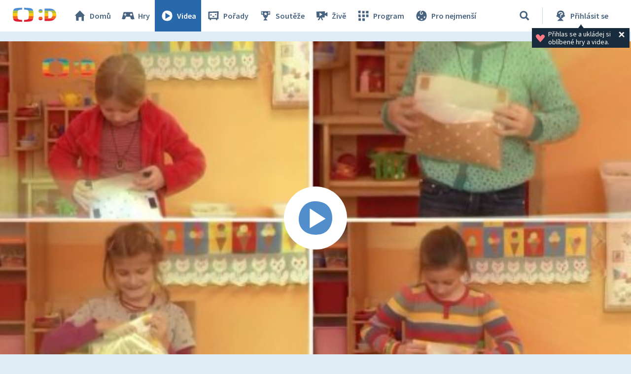

--- FILE ---
content_type: text/plain; charset=utf-8
request_url: https://events.getsitectrl.com/api/v1/events
body_size: 557
content:
{"id":"66f49ee07750029d","user_id":"66f49ee07765ceab","time":1768762868189,"token":"1768762868.9e3a8007eda5fcd30149d4d8f5b578ee.27b599ce610d415827c9fd36d985ad5f","geo":{"ip":"18.217.23.50","geopath":"147015:147763:220321:","geoname_id":4509177,"longitude":-83.0061,"latitude":39.9625,"postal_code":"43215","city":"Columbus","region":"Ohio","state_code":"OH","country":"United States","country_code":"US","timezone":"America/New_York"},"ua":{"platform":"Desktop","os":"Mac OS","os_family":"Mac OS X","os_version":"10.15.7","browser":"Other","browser_family":"ClaudeBot","browser_version":"1.0","device":"Spider","device_brand":"Spider","device_model":"Desktop"},"utm":{}}